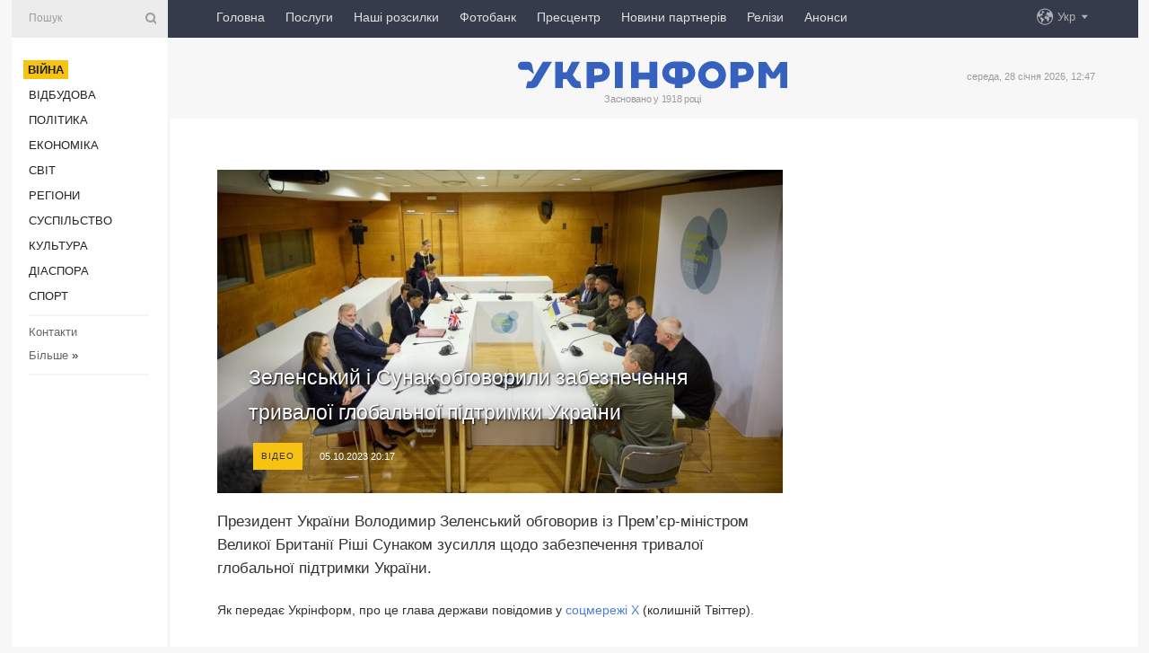

--- FILE ---
content_type: text/html; charset=UTF-8
request_url: https://www.ukrinform.ua/rubric-ato/3770426-zelenskij-i-sunak-obgovorili-zabezpecenna-trivaloi-globalnoi-pidtrimki-ukraini.html
body_size: 46250
content:
<!DOCTYPE html>
<html lang="uk">
<head>
    <title>Зеленський і Сунак обговорили забезпечення тривалої глобальної підтримки України</title>
    <meta name="viewport" content="width=device-width, initial-scale=1"/>
    <meta name="description" content="Президент України Володимир Зеленський обговорив із Прем&rsquo;єр-міністром Великої Британії Ріші Сунаком зусилля щодо забезпечення тривалої глобальної підтримки України. — Укрінформ."/>
    <meta name="theme-color" content="#353b4b">
    <meta name="csrf-token" content="P5yGo88Tunc2qC5u44rlgewoWl8Oxe9qYgyV1T3u">

        
    <meta property="og:title" content="Зеленський і Сунак обговорили забезпечення тривалої глобальної підтримки України"/>
    <meta property="og:url" content="https://www.ukrinform.ua/rubric-ato/3770426-zelenskij-i-sunak-obgovorili-zabezpecenna-trivaloi-globalnoi-pidtrimki-ukraini.html"/>
    <meta property="og:type" content="article"/>
    <meta property="og:description" content="Президент України Володимир Зеленський обговорив із Прем&rsquo;єр-міністром Великої Британії Ріші Сунаком зусилля щодо забезпечення тривалої глобальної підтримки України. — Укрінформ."/>
    <meta property="og:image" content="https://static.ukrinform.com/photos/2023_10/thumb_files/630_360_1696526243-805.jpeg"/>
    <meta property="og:image:width" content="630"/>
    <meta property="og:image:height" content="360"/>
    <meta property="fb:pages" content="Президент України Володимир Зеленський обговорив із Прем&rsquo;єр-міністром Великої Британії Ріші Сунаком зусилля щодо забезпечення тривалої глобальної підтримки України. — Укрінформ."/>
    <meta name="twitter:card" content="summary_large_image"/>
    <meta name="twitter:site" content="@ukrinform"/>
    <meta name="twitter:title" content="Зеленський і Сунак обговорили забезпечення тривалої глобальної підтримки України"/>
    <meta name="twitter:description" content="Президент України Володимир Зеленський обговорив із Прем&rsquo;єр-міністром Великої Британії Ріші Сунаком зусилля щодо забезпечення тривалої глобальної підтримки України. — Укрінформ.">
    <meta name="twitter:creator" content="@ukrinform"/>
    <meta name="twitter:image:src" content="https://static.ukrinform.com/photos/2023_10/thumb_files/630_360_1696526243-805.jpeg"/>
    <meta name="twitter:domain" content="https://www.ukrinform.ua"/>
    <meta name="google-site-verification" content="FGbmYpgpRTh8QKBezl6X3OkUgKMHS8L_03VLM4ojn00"/>
    <meta name="yandex-verification" content="9e3226241b67dee1"/>

    <link type="text/css" rel="stylesheet" href="https://www.ukrinform.ua/css/index.css?v.0.4"/>

        <link rel="amphtml" href="https://www.ukrinform.ua/amp/rubric-ato/3770426-zelenskij-i-sunak-obgovorili-zabezpecenna-trivaloi-globalnoi-pidtrimki-ukraini.html">
        
        <link rel="alternate" type="application/rss+xml" title="Укрінформ - актуальні новини України та світу RSS" href="https://www.ukrinform.ua/rss/block-lastnews"/>
            <link rel="canonical" href="https://www.ukrinform.ua/rubric-ato/3770426-zelenskij-i-sunak-obgovorili-zabezpecenna-trivaloi-globalnoi-pidtrimki-ukraini.html">
        <link rel="shortcut icon" href="https://www.ukrinform.ua/img/favicon.ico"/>

    <link rel='dns-prefetch' href='//www.google.com'/>
    <link rel='dns-prefetch' href='//www.google-analytics.com'/>
    <link rel='dns-prefetch' href='//pagead2.googlesyndication.com'/>
    <link rel="apple-touch-icon" href="https://www.ukrinform.ua/img/touch-icon-iphone.png">
    <link rel="apple-touch-icon" sizes="76x76" href="https://www.ukrinform.ua/img/touch-icon-ipad.png">
    <link rel="apple-touch-icon" sizes="120x120" href="https://www.ukrinform.ua/img/touch-icon-iphone-retina.png">
    <link rel="apple-touch-icon" sizes="152x152" href="https://www.ukrinform.ua/img/touch-icon-ipad-retina.png">

        <link rel="alternate" href="https://www.ukrinform.ua" hreflang="uk" />
        <link rel="alternate" href="https://www.ukrinform.ru" hreflang="ru" />
        <link rel="alternate" href="https://www.ukrinform.net" hreflang="en" />
        <link rel="alternate" href="https://www.ukrinform.es" hreflang="es" />
        <link rel="alternate" href="https://www.ukrinform.de" hreflang="de" />
        <link rel="alternate" href="https://www.ukrinform.org" hreflang="ch" />
        <link rel="alternate" href="https://www.ukrinform.fr" hreflang="fr" />
        <link rel="alternate" href="https://www.ukrinform.jp" hreflang="ja" />
        <link rel="alternate" href="https://www.ukrinform.pl" hreflang="pl" />
    
                                <script type="application/ld+json">
{
    "@context": "http://schema.org",
    "@type": "NewsArticle",
    "mainEntityOfPage": {
        "@type": "WebPage",
        "@id": "https://www.ukrinform.ua/rubric-ato/3770426-zelenskij-i-sunak-obgovorili-zabezpecenna-trivaloi-globalnoi-pidtrimki-ukraini.html"
    },
    "headline": "Зеленський і Сунак обговорили забезпечення тривалої глобальної підтримки України",
    "image": [
        "https://static.ukrinform.com/photos/2023_10/thumb_files/630_360_1696526243-805.jpeg"
    ],
    "datePublished": "2023-10-05T20:17:00+03:00",
    "dateModified": "2023-10-05T20:17:00+03:00",
    "author": {
        "@type": "Person",
        "name": "Ukrinform"
    },
    "publisher": {
        "@type": "Organization",
        "name": "Укрінформ",
        "sameAs": [
             "https://www.facebook.com/Ukrinform?fref=ts",
            "https://twitter.com/UKRINFORM",
            "https://www.instagram.com/ukrinform/",
            "https://www.youtube.com/user/UkrinformTV",
            "https://telegram.me/ukrinform_news",
            "https://www.pinterest.com/ukrinform/",
            "https://www.tiktok.com/@ukrinform.official|"
        ],
        "logo": {
            "@type": "ImageObject",
            "url": "https://www.ukrinform.ua/img/logo_ukr.svg"
        }
    },
    "description": "Президент України Володимир Зеленський обговорив із Прем&amp;rsquo;єр-міністром Великої Британії Ріші Сунаком зусилля щодо забезпечення тривалої глобальної підтримки України. — Укрінформ."
}


</script>


<script type="application/ld+json">
{
    "@context": "http://schema.org",
    "@type": "BreadcrumbList",
    "itemListElement": [
        {
            "@type": "ListItem",
            "position": 1,
            "item": {
                "@id": "https:",
                "name": "Укрінформ"
            }
        },
        {
            "@type": "ListItem",
            "position": 2,
            "item": {
                "@id": "https://www.ukrinform.ua/rubric-ato",
                "name": "Війна"
            }
        },
        {
            "@type": "ListItem",
            "position": 3,
            "item": {
                "@id": "https://www.ukrinform.ua/rubric-ato/3770426-zelenskij-i-sunak-obgovorili-zabezpecenna-trivaloi-globalnoi-pidtrimki-ukraini.html",
                "name": "Зеленський і Сунак обговорили забезпечення тривалої глобальної підтримки України"
            }
        }
    ]
}


</script>
            <script type="application/ld+json">
{
    "@context": "https://schema.org",
    "@type": "WebPage",
    "mainEntityOfPage": {
        "@type": "WebPage",
        "@id": "https://www.ukrinform.ua/rubric-ato/3770426-zelenskij-i-sunak-obgovorili-zabezpecenna-trivaloi-globalnoi-pidtrimki-ukraini.html"
    },
    "headline": "Зеленський і Сунак обговорили забезпечення тривалої глобальної підтримки України",
    "datePublished": "1696526220",
    "dateModified": "1696526220",
    "description": "Президент України Володимир Зеленський обговорив із Прем&amp;rsquo;єр-міністром Великої Британії Ріші Сунаком зусилля щодо забезпечення тривалої глобальної підтримки України. — Укрінформ.",
    "author": {
        "@type": "Person",
        "name": "Ukrinform"
    },
    "publisher": {
        "@type": "Organization",
        "name": "Ukrinform",
        "logo": {
            "@type": "ImageObject",
            "url": "https://www.ukrinform.ua/img/logo_ukr.svg",
            "width": 95,
            "height": 60
        }
    },
    "image": {
        "@type": "ImageObject",
        "url": "https://static.ukrinform.com/photos/2023_10/thumb_files/630_360_1696526243-805.jpeg",
        "height": 630,
        "width": 360
    },
    "breadcrumb": {
        "@type": "BreadcrumbList",
        "itemListElement": [
            {
                "@type": "ListItem",
                "position": 1,
                "item": {
                    "@id": "/",
                    "name": "Укрінформ"
                }
            },
            {
                "@type": "ListItem",
                "position": 2,
                "item": {
                    "@id": "https://www.ukrinform.ua/rubric-ato",
                    "name": "Війна"
                }
            },
            {
                "@type": "ListItem",
                "position": 3,
                "item": {
                    "@id": "https://www.ukrinform.ua/rubric-ato/3770426-zelenskij-i-sunak-obgovorili-zabezpecenna-trivaloi-globalnoi-pidtrimki-ukraini.html https://www.ukrinform.ua/rubric-ato/3770426-zelenskij-i-sunak-obgovorili-zabezpecenna-trivaloi-globalnoi-pidtrimki-ukraini.html",
                    "name": "Зеленський і Сунак обговорили забезпечення тривалої глобальної підтримки України"
                }
            }
        ]
    }
}




</script>
                
    <!-- Google tag (gtag.js) -->
    <script async src="https://www.googletagmanager.com/gtag/js?id=G-514KHEWV54"></script>
    <script>
        window.dataLayer = window.dataLayer || [];
        function gtag(){dataLayer.push(arguments);}
        gtag('js', new Date());
        gtag('config', 'G-514KHEWV54');
    </script>


    
    <style>
        body {
            font-family: Arial, 'Helvetica Neue', Helvetica, sans-serif;
            color: #222222;
        }
        a { text-decoration: none; color: #000; }
    </style>

            <div data-name="common_int">
<!-- ManyChat -->
<script src="//widget.manychat.com/130251917016795.js" async="async">
</script>
<!-- ManyChat --></div>
    </head>

<body class="innerPage newsPage">

<div id="wrapper">
    <div class="greyLine">
        <div></div>
    </div>
    <div id="leftMenu" class="siteMenu">

    <form action="/redirect" method="post" target="_blank">
        <div>
            <input type="hidden" name="type" value="search">
            <input type="hidden" name="_token" value="P5yGo88Tunc2qC5u44rlgewoWl8Oxe9qYgyV1T3u">
            <input type="text" name="params[query]" placeholder="Пошук" value="" />
            <a href="#"><i class="demo-icon icon-search"></i></a>
        </div>
    </form>

    <nav class="leftMenuBody">
        <ul class="leftMenu">
                            <li><a href="/rubric-ato"><span>Війна</span></a></li>
                            <li><a href="/rubric-vidbudova">Відбудова</a></li>
                            <li><a href="/rubric-polytics">Політика</a></li>
                            <li><a href="/rubric-economy">Економіка</a></li>
                            <li><a href="/rubric-world">Світ</a></li>
                            <li><a href="/rubric-regions">Регіони</a></li>
                            <li><a href="/rubric-society">Суcпільcтво</a></li>
                            <li><a href="/rubric-culture">Культура</a></li>
                            <li><a href="/rubric-diaspora">Діаcпора</a></li>
                            <li><a href="/rubric-sports">Спорт</a></li>
                    </ul>

        <!-- Submenu begin -->
        <div class="submenu">
            <ul class="greyMenu">
                                <li><a href="/block-podcasts">Подкасти</a></li>
                                <li><a href="/block-publications">Публікації</a></li>
                                <li><a href="/block-interview">Інтерв&#039;ю</a></li>
                                <li><a href="/block-photo">Фото</a></li>
                                <li><a href="/block-video">Відео</a></li>
                                <li><a href="/block-blogs">Блоги</a></li>
                                <li><a href="/block-infographics">Інфографіка</a></li>
                                <li><a href="/block-longreads">Лонгріди</a></li>
                                <li><a href="/block-partner">Новини партнерів</a></li>
                                <li><a href="/block-conferences">Конференції</a></li>
                                <li><a href="/block-docs">Офіційні документи</a></li>
                                <li><a href="/block-releases">Релізи</a></li>
                            </ul>
        </div>
        <!-- Submenu end -->

        <ul class="greyMenu">
            <li><a href="/info/contacts.html">Контакти</a></li>
            <li><a class="moreLink" href="#">Більше</a> &raquo;</li>
        </ul>

        <div class="social-media">
                                            <a href="https://www.instagram.com/ukrinform/" target="_blank" title="Instagram Ukrinform"><i class="fa demo-icon faa-tada animated-hover faa-fast instagram"></i></a>
                                                            <a href="https://www.facebook.com/Ukrinform?fref=ts" target="_blank" title="Facebook Ukrinform"><i class="fa demo-icon faa-tada animated-hover faa-fast facebook"></i></a>
                                                            <a href="https://twitter.com/UKRINFORM" target="_blank" title="Ukrinform Twitter X"><i class="fa demo-icon faa-tada animated-hover faa-fast x-twitter"></i></a>
                                                            <a href="https://telegram.me/ukrinform_news" target="_blank" title="Telegram Ukrinform News"><i class="fa demo-icon faa-tada animated-hover faa-fast telegram"></i></a>
                                                            <a href="https://www.tiktok.com/@ukrinform.official" target="_blank" title="Tiktok Ukrinform"><i class="fa demo-icon faa-tada animated-hover faa-fast tiktok"></i></a>
                                    </div>

    </nav>

</div>

    <div id="container">
        <div id="header">
    <div class="topLine">
        <nav class="topLineBody">
            <a class="mobileButton" href="#"><span></span></a>

            <ul class="language">
                <li>
                    <div>
                        <a href="#">Укр</a>
                    </div>
                    <ul>                             
                            <li>
                                <a href="https://www.ukrinform.ua">Укр</a>
                            </li>
                                                                                                                                     
                            <li>
                                <a href="https://www.ukrinform.net">Eng</a>
                            </li>
                                                                                 
                            <li>
                                <a href="https://www.ukrinform.es">Esp</a>
                            </li>
                                                                                 
                            <li>
                                <a href="https://www.ukrinform.de">Deu</a>
                            </li>
                                                                                                                                     
                            <li>
                                <a href="https://www.ukrinform.fr">Fra</a>
                            </li>
                                                                                 
                            <li>
                                <a href="https://www.ukrinform.jp">日本語</a>
                            </li>
                                                                                 
                            <li>
                                <a href="https://www.ukrinform.pl">Pol</a>
                            </li>
                                                                        </ul>
                </li>
            </ul>

            <ul class="mainMenu">
                                    <li >
                                                <a href="https://www.ukrinform.ua"  data-id="">Головна</a>
                    </li>
                                    <li >
                                                <a href="https://www.ukrinform.ua/info/subscribe.html"  target="_blank"
                            data-id="peredplata">Послуги</a>
                    </li>
                                    <li >
                                                <a href="https://www.ukrinform.ua/info/newsletters.html"  data-id="newsletters">Наші розсилки</a>
                    </li>
                                    <li >
                                                <a href="https://photonew.ukrinform.com"  target="_blank"
                            data-id="fotobank">Фотобанк</a>
                    </li>
                                    <li >
                                                <a href="/block-conferences"  target="_blank"
                            data-id="prescentr">Пресцентр</a>
                    </li>
                                    <li >
                                                <a href="https://www.ukrinform.ua/block-partner"  data-id="partner">Новини партнерів</a>
                    </li>
                                    <li >
                                                <a href="https://www.ukrinform.ua/block-releases"  data-id="releases">Релізи</a>
                    </li>
                                    <li >
                                                <a href="https://eventsnew.ukrinform.com/"  target="_blank"
                            data-id="events">Анонси</a>
                    </li>
                            </ul>
        </nav>

        <nav id="mobileMenu" class="siteMenu">

            <form action="//www.ukrinform.ua/redirect" method="post">
                <!-- js loads content here -->
            </form>

            <div class="leftMenuBody">

                <ul class="leftMenu">
                    <!-- js loads content here -->
                </ul>

                <ul class="greyMenu">
                    <!-- js loads content here -->
                </ul>

                <div class="social">
                    <!-- js loads content here -->
                </div>
            </div>
        </nav>
    </div>

    <div class="logo">

        <a href="/" rel="nofollow">
            <img style="width:300px;" src="/img/logo_ukr.svg" alt=""/>
        </a>

        <span class="slogan">Засновано у 1918 році</span>
        <p>середа, 28 січня 2026, 12:47</p>

        <div class="mainTopMobileBanner mobileBanner" style="display:none;">
            <div data-name="main_top_mobile">
</div>
        </div>
    </div>
</div>

        <div id="content">

            <div class="banner970">
                <div data-name="int_0_970">
</div>
            </div>

            <div class="newsHolderContainer" data-id="0">

                <div class="innerBlock">

                    <aside class="right">
                        <div class="socialBlockSlide" id="socialBlockSlideId_0">
                            <div data-name="int_scroll"><iframe src="//banner.ukrinform.com/ua/int_scroll" style="width:300px; height:600px;" scrolling="no" marginwidth="0" marginheight="0" vspace="0" hspace="0"></iframe></div>
                        </div>
                    </aside>

                    <article class="news">
                        <figure>
        <img class="newsImage" src="https://static.ukrinform.com/photos/2023_10/thumb_files/630_360_1696526243-805.jpeg" title="Зеленський і Сунак обговорили забезпечення тривалої глобальної підтримки України"
             alt="Зеленський і Сунак обговорили забезпечення тривалої глобальної підтримки України"/>
    </figure>
    <span class="newsGradient"></span>

    <div class="newsPicture">

<header>
    <h1  class="newsTitle">Зеленський і Сунак обговорили забезпечення тривалої глобальної підтримки України</h1>

    <div class="newsMetaBlock">
                    <div class="newsPrefix">Відео</div>        
        <div class="newsDate">
            <time datetime="2023-10-05T20:17:00+03:00">05.10.2023 20:17</time>
        </div>

        <div class="newsViews">
                    </div>
        <div class="newsPublisher"><span>Укрінформ</span></div>
    </div>

</header>

</div>
<div class="newsText">
    <div class="newsHeading">Президент України Володимир Зеленський обговорив із Прем&rsquo;єр-міністром Великої Британії Ріші Сунаком зусилля щодо забезпечення тривалої глобальної підтримки України.</div>

    <div>
         
        <p>Як передає Укрінформ, про це глава держави повідомив у&nbsp;<a href="http://twitter.com/ZelenskyyUa/status/1709974610890887318" rel="nofollow" target="_blank">соцмережі X</a>&nbsp;(колишній Твіттер).</p>

<p>&laquo;Під час зустрічі з Ріші Сунаком обговорили зусилля щодо забезпечення тривалої глобальної підтримки України. Україна й Велика Британія продовжать і розширять оборонну співпрацю&raquo;, - написав Зеленський.</p>

<div id="media_1696526005841_box"><iframe allow="accelerometer; autoplay; clipboard-write; encrypted-media; gyroscope; picture-in-picture; web-share" allowfullscreen="" frameborder="0" height="315" src="https://www.youtube.com/embed/_MP2j8kyJyE?si=4fHHUNf7HXMdgv_U" title="YouTube video player" width="560"></iframe></div>

<div><em>Відео: <a href="https://t.me/V_Zelenskiy_official/8105" rel="nofollow" target="_blank">ОП</a></em></div>

<p>Також <a href="https://www.ukrinform.ua/tag-zelenskij" target="_blank">Зеленський </a>і Сунак обговорили шляхи експорту зерна й погодилися з необхідністю захисту свободи судноплавства в Чорному морі.</p>

<section class="read"><b>Читайте також: </b><a href="/rubric-ato/3770420-ispania-nadast-ukraini-sist-puskovih-ustanovok-dla-zrk-hawk-zelenskij.html" target="_blank">Іспанія надасть Україні шість пускових установок для ЗРК Hawk - <b>Зеленський</b></a></section>

<p>Як повідомляв Укрінформ, Зеленський перебуває з робочим візитом в Іспанії.</p>

<p><em>Фото: ОП</em></p>

        
        <div class="afterNewItemMobileBanner mobileBanner" style="display:none;">
            <div data-name="after_news_item_mobile">
</div>
        </div>
            </div>
</div>


<aside class="tags">
        <div>
            
                                                <a class="tag" href="/tag-ukraina">Україна</a>
                                    <a class="tag" href="/tag-zelenskij">Зеленський</a>
                                    <a class="tag" href="/tag-vijna-z-rosieu">Війна з Росією</a>
                                    <a class="tag" href="/tag-risi-sunak">Ріші Сунак</a>
                                    </div>
    </aside>
<aside class="share">
    <ul>
        <li><a target="_blank" href="https://www.facebook.com/sharer/sharer.php?u=https://www.ukrinform.ua//rubric-ato/3770426-zelenskij-i-sunak-obgovorili-zabezpecenna-trivaloi-globalnoi-pidtrimki-ukraini.html&amp;src=sdkpreparse"><i class="fa demo-icon icon-facebook-1 faa-tada animated-hover faa-fast"></i><span class="fb-count"></span></a></li>
        <li><a href="http://twitter.com/share?url=https://www.ukrinform.ua/rubric-ato/3770426-zelenskij-i-sunak-obgovorili-zabezpecenna-trivaloi-globalnoi-pidtrimki-ukraini.html&text=Зеленський і Сунак обговорили забезпечення тривалої глобальної підтримки України" target="_blank"><i class="fa demo-icon icon-twitter faa-tada animated-hover faa-fast"></i></a></li>
        <li><a href="https://telegram.me/share/url?url=https://www.ukrinform.ua//rubric-ato/3770426-zelenskij-i-sunak-obgovorili-zabezpecenna-trivaloi-globalnoi-pidtrimki-ukraini.html&text=Зеленський і Сунак обговорили забезпечення тривалої глобальної підтримки України" target="_blank"><i class="fa demo-icon icon-telegram faa-tada animated-hover faa-fast"></i></a></li>
    </ul>
</aside>
<img src="/counter/news/3770426?rnd=777607347" class="pixel"/>

                        <div data-name="int_hidden">
<style>
#special img {
    width: 100% !important;
    max-width: 630px !important;
    height: auto !important;
    display: block;
    margin: 0 auto; /* щоб центрувалось */
}
</style>

<p id="special" style="text-align:center;">

<!-- Revive Adserver Asynchronous JS Tag - Generated with Revive Adserver v6.0.4 -->
<ins data-revive-zoneid="4" data-revive-id="830ebfa7a234590f1bd29c38321571d3"></ins>
<script async src="//adv.ukrinform.com/ukrinform/www/delivery/asyncjs.php"></script>

</p>

<!-- SendPulse Subscription Form -->
<script src="//web.webformscr.com/apps/fc3/build/loader.js" async sp-form-id="abd274a45e7f5fb410ee329604108e3304a11b928e16efe290fdfe49dc48dcad"></script>
<!-- /SendPulse Subscription Form -->

<p style="font-weight: bold; font-size: 16px;">
Приєднуйтесь до наших каналів <a href="https://t.me/ukrinform_news" target="_blank" style="color:red;">Telegram</a>, <a href="https://www.instagram.com/ukrinform/" target="_blank" style="color:red;">Instagram</a> та <a href="https://www.youtube.com/c/UkrinformTV" target="_blank" style="color:red;">YouTube</a>.</p></div>
                    </article>

                </div>

                <side class="publishing"
                      id="socialBlockSlideStop_extra"
                      data-nextlink="/rubric-ato/3770426-zelenskij-i-sunak-obgovorili-zabezpecenna-trivaloi-globalnoi-pidtrimki-ukraini.html"
                      data-nextheader="Зеленський і Сунак обговорили забезпечення тривалої глобальної підтримки України">
                    <div>
    <h2>Актуально</h2>
    <div class="photoreports">
                    <div>
                <a href="/rubric-ato/4085176-sili-oboroni-urazili-sklad-bezpilotnikiv-ta-naftobazu-hoholska-u-voronezkij-oblasti.html">
                        <span class="photoreportsImage">
                            <img src="https://static.ukrinform.com/photos/2025_10/thumb_files/300_200_1761484447-650.jpg"
                                 alt="Сили оборони уразили російський склад безпілотників та нафтобазу «Хохольська» у Воронезькій області " title="Сили оборони уразили російський склад безпілотників та нафтобазу «Хохольська» у Воронезькій області "></span>
                    <span>Сили оборони уразили російський склад безпілотників та нафтобазу «Хохольська» у Воронезькій області </span>
                </a>
            </div>
                    <div>
                <a href="https://www.ukrinform.ua/rubric-society/4085123-najsuvorisi-morozi-v-ukraini.html">
                        <span class="photoreportsImage">
                            <img src="https://static.ukrinform.com/photos/2026_01/thumb_files/300_200_1769587981-416.jpg"
                                 alt="Найсуворіші морози в Україні" title="Найсуворіші морози в Україні"></span>
                    <span>Найсуворіші морози в Україні</span>
                </a>
            </div>
                    <div>
                <a href="/rubric-ato/4085143-u-feodosii-ta-sevastopoli-prolunali-vibuhi-socmerezi.html">
                        <span class="photoreportsImage">
                            <img src="https://static.ukrinform.com/photos/2025_10/thumb_files/300_200_1761480128-769.jpg"
                                 alt="У Феодосії та Севастополі пролунали вибухи - соцмережі" title="У Феодосії та Севастополі пролунали вибухи - соцмережі"></span>
                    <span>У Феодосії та Севастополі пролунали вибухи - соцмережі</span>
                </a>
            </div>
                    <div>
                <a href="/rubric-ato/4085164-kombinovana-ataka-rf-poskodzena-infrastruktura-v-nizci-oblastej-e-zagibli-j-poraneni.html">
                        <span class="photoreportsImage">
                            <img src="https://static.ukrinform.com/photos/2026_01/thumb_files/300_200_1769592188-179.jpeg"
                                 alt="Комбінована атака РФ: пошкоджена інфраструктура в низці областей, є загиблі й поранені" title="Комбінована атака РФ: пошкоджена інфраструктура в низці областей, є загиблі й поранені"></span>
                    <span>Комбінована атака РФ: пошкоджена інфраструктура в низці областей, є загиблі й поранені</span>
                </a>
            </div>
            </div>
</div>
                </side>

                <div id="socialBlockSlideStop_0"></div>
            </div>

            <div class="more">
                <a href="/block-lastnews">більше новин</a>
                <div></div>
            </div>

            <aside class="actual" id="actualBlock">
        <div>
            <h2>Актуально</h2>
            <div class="analiticBody">
                
                    <div>
                        <a href="/rubric-ato/4085176-sili-oboroni-urazili-sklad-bezpilotnikiv-ta-naftobazu-hoholska-u-voronezkij-oblasti.html">
                            <img src="https://static.ukrinform.com/photos/2025_10/thumb_files/300_200_1761484447-650.jpg" alt="" title="Сили оборони уразили російський склад безпілотників та нафтобазу «Хохольська» у Воронезькій області "/>
                            <span class="analiticGradient"></span>
                            <span class="analiticText">
						<span>Сили оборони уразили російський склад безпілотників та нафтобазу «Хохольська» у Воронезькій області </span>
					</span>
                        </a>
                    </div>
                
                    <div>
                        <a href="/rubric-ato/4085119-u-serebranskomu-lisi-ta-siversku-rosiani-nakopicuut-sili-dla-sturmu-dronivki-vijskovi.html">
                            <img src="https://static.ukrinform.com/photos/2026_01/thumb_files/300_200_1767811229-576.png" alt="" title="У Серебрянському лісі та Сіверську росіяни накопичують сили для штурму Дронівки - військові"/>
                            <span class="analiticGradient"></span>
                            <span class="analiticText">
						<span>У Серебрянському лісі та Сіверську росіяни накопичують сили для штурму Дронівки - військові</span>
					</span>
                        </a>
                    </div>
                
                    <div>
                        <a href="/rubric-ato/4085096-u-rosijskij-udmurtii-partizani-castkovo-znestrumili-metalurgijnij-zavod.html">
                            <img src="https://static.ukrinform.com/photos/2026_01/thumb_files/300_200_1769583057-620.jpg" alt="" title="У російській Удмуртії партизани частково знеструмили металургійний завод"/>
                            <span class="analiticGradient"></span>
                            <span class="analiticText">
						<span>У російській Удмуртії партизани частково знеструмили металургійний завод</span>
					</span>
                        </a>
                    </div>
                
                    <div>
                        <a href="/rubric-ato/4085083-armia-rf-za-dobu-vtratila-na-vijni-proti-ukraini-se-690-zagarbnikiv.html">
                            <img src="https://static.ukrinform.com/photos/2026_01/thumb_files/300_200_1767811141-375.png" alt="" title="Армія РФ за добу втратила на війні проти України ще 690 загарбників"/>
                            <span class="analiticGradient"></span>
                            <span class="analiticText">
						<span>Армія РФ за добу втратила на війні проти України ще 690 загарбників</span>
					</span>
                        </a>
                    </div>
                
                    <div>
                        <a href="/rubric-ato/4085042-kerivnik-dignitas-ukraine-mi-pocali-navcati-dobrovolci-formuvanna-tergromad-ak-perehopluvati-sahedi.html">
                            <img src="https://static.ukrinform.com/photos/2026_01/thumb_files/300_200_1769565353-982.jpeg" alt="" title="Керівник Dignitas Ukraine: Ми почали навчати добровольчі формування тергромад, як перехоплювати «Шахеди»"/>
                            <span class="analiticGradient"></span>
                            <span class="analiticText">
						<span>Керівник Dignitas Ukraine: Ми почали навчати добровольчі формування тергромад, як перехоплювати «Шахеди»</span>
					</span>
                        </a>
                    </div>
                
                    <div>
                        <a href="/rubric-ato/4085028-ukraina-mae-peremogti-u-vijni-zavdaki-tehnologiam-a-ne-ludskomu-resursu-prezident-dignitas-ukraine.html">
                            <img src="https://static.ukrinform.com/photos/2026_01/thumb_files/300_200_1769520404-451.jpg" alt="" title="Україна має перемогти у війні завдяки технологіям, а не людському ресурсу - президент Dignitas Ukraine"/>
                            <span class="analiticGradient"></span>
                            <span class="analiticText">
						<span>Україна має перемогти у війні завдяки технологіям, а не людському ресурсу - президент Dignitas Ukraine</span>
					</span>
                        </a>
                    </div>
                            </div>
        </div>
    </aside>
        </div>

        <footer id="footer">

    <div class="footerMenu">
        <div>
            <p>Рубрики</p>
            <ul>
                <!-- js loads content here -->
            </ul>
        </div>

        <div>
            <p>Агентство</p>
            <ul>
                                    <li><a href="/info/about_agency.html"> Про нас </a></li>
                                    <li><a href="/info/contacts.html"> Контакти </a></li>
                                    <li><a href="/info/subscribe.html"> Передплата </a></li>
                                    <li><a href="/info/services.html"> Послуги </a></li>
                                    <li><a href="/info/reg_rules.html"> Правила користування </a></li>
                                    <li><a href="/info/tenders.html"> Тендери </a></li>
                                    <li><a href="/info/zapkor.html"> Запобігання та протидія корупції </a></li>
                                    <li><a href="/info/policy.html"> Політика конфіденційності та захисту персональних даних  </a></li>
                                    <li><a href="/info/code.html"> РЕДАКЦІЙНИЙ КОДЕКС </a></li>
                                    <li><a href="/info/newsletters.html"> Розсилки </a></li>
                            </ul>
        </div>
    </div>

    <ul class="footerCarte">
    </ul>

    <p>При цитуванні і використанні будь-яких матеріалів в Інтернеті відкриті для пошукових систем гіперпосилання не нижче першого абзацу на «ukrinform.ua» — обов’язкові, крім того, цитування перекладів матеріалів іноземних ЗМІ можливе лише за умови гіперпосилання на сайт ukrinform.ua та на сайт іноземного ЗМІ. Цитування і використання матеріалів у офлайн-медіа, мобільних додатках, SmartTV можливе лише з письмової згоди &quot;ukrinform.ua&quot;. Матеріали з позначкою «Реклама» або з дисклеймером: “Матеріал розміщено згідно з частиною 3 статті 9 Закону України “Про рекламу” № 270/96-ВР від 03.07.1996 та Закону України “Про медіа” № 2849-IX від 31.03.2023 та на підставі Договору/рахунка.</p>
    <p>Cуб&#039;єкт у сфері онлайн-медіа; ідентифікатор медіа - R40-01421.</p>
    <p>© 2015-2026 Укрінформ. Усі права застережені.</p>
    <p></p>

    <div class="footersocial">
        <div class="social-media-footer">
                            <a href="https://www.instagram.com/ukrinform/" target="_blank" title="Instagram Ukrinform"><i class="fa demo-icon faa-tada animated-hover faa-fast social-instagram"></i></a>
                            <a href="https://www.facebook.com/Ukrinform?fref=ts" target="_blank" title="Facebook Ukrinform"><i class="fa demo-icon faa-tada animated-hover faa-fast social-facebook"></i></a>
                            <a href="https://twitter.com/UKRINFORM" target="_blank" title="Ukrinform Twitter X"><i class="fa demo-icon faa-tada animated-hover faa-fast social-x-twitter"></i></a>
                            <a href="https://telegram.me/ukrinform_news" target="_blank" title="Telegram Ukrinform News"><i class="fa demo-icon faa-tada animated-hover faa-fast social-telegram"></i></a>
                            <a href="https://www.tiktok.com/@ukrinform.official" target="_blank" title="Tiktok Ukrinform"><i class="fa demo-icon faa-tada animated-hover faa-fast social-tiktok"></i></a>
                    </div>
    </div>



</footer>

<div class="sliderButton"></div>
<div class="sliderBack"></div>

<a class="extendedLink" href="#extended"></a>

<div id="extended">
    <form name="extended_search" action="//www.ukrinform.ua/redirect" method="post">
        <div class="searchDiv">
            <input type="hidden" name="type" value="search"/>
            <input type="hidden" name="_token" value="P5yGo88Tunc2qC5u44rlgewoWl8Oxe9qYgyV1T3u">
            <input type="hidden" name="params[date_beg]" value="" id="search_date_beg"/>
            <input type="hidden" name="params[date_end]" value="" id="search_date_end"/>
            <input type="submit" value=""/>
            <input type="text" name="params[query]" placeholder="Пошук" id="extendedSearchField"/>
        </div>

        <a class="extendedAncor" href="#"><span class="extendedOpen">Розширений пошук</span><span
                    class="extendedClose">Приховати розширений пошук</span></a>

        <div class="calendarBlock">

            <div class="rubrics">
                <select name="params[rubric_id]">
                    <option value="0">Всi рубрики</option>

                                            <option value="24">Війна</option>
                                            <option value="32">Відбудова</option>
                                            <option value="13">Політика</option>
                                            <option value="7">Економіка</option>
                                            <option value="23">Світ</option>
                                            <option value="16">Регіони</option>
                                            <option value="18">Суcпільcтво</option>
                                            <option value="3">Культура</option>
                                            <option value="5">Діаcпора</option>
                                            <option value="19">Спорт</option>
                                    </select>
            </div>

            <div class="select_date_wrap">

                <div class="select_title">За період:</div>

                <div class="date start_date">
                    <div></div>
                    <input type="text" id="search_dp_from" name="from" value="">
                </div>

                <div class="dash"> -</div>

                <div class="date end_date">
                    <div></div>
                    <input type="text" id="search_dp_to" name="to" value="28.01.2026">
                </div>
            </div>

        </div>
    </form>
</div>

<div class="banner-left">

    <div class="side-banner" data-min="1450" data-max="1549" data-width="60">
        <ins data-revive-zoneid="8"
             data-revive-id="830ebfa7a234590f1bd29c38321571d3"></ins>
    </div>

    <div class="side-banner" data-min="1550" data-max="1739" data-width="100">
        <ins data-revive-zoneid="9"
             data-revive-id="830ebfa7a234590f1bd29c38321571d3"></ins>
    </div>

    <div class="side-banner" data-min="1740" data-max="9999" data-width="200">
        <ins data-revive-zoneid="10"
             data-revive-id="830ebfa7a234590f1bd29c38321571d3"></ins>
    </div>

</div>

<div class="banner-right">
     <div class="side-banner" data-min="1450" data-max="1549" data-width="60">
        <ins data-revive-zoneid="8"
             data-revive-id="830ebfa7a234590f1bd29c38321571d3"></ins>
    </div>

    <div class="side-banner" data-min="1550" data-max="1739" data-width="100">
        <ins data-revive-zoneid="9"
             data-revive-id="830ebfa7a234590f1bd29c38321571d3"></ins>
    </div>

    <div class="side-banner" data-min="1740" data-max="9999" data-width="200">
        <ins data-revive-zoneid="10"
             data-revive-id="830ebfa7a234590f1bd29c38321571d3"></ins>
    </div>
</div>

<script async src="//adv.ukrinform.com/ukrinform/www/delivery/asyncjs.php"></script>

<!-- js for all pages (banners) -->
<script src="/js/all-pages.js?v.0.1"></script>
    </div>
</div>





<script src="/js/item.js?nocache"></script>



<div id="hiddenScrollbanner" style="visibility: hidden;">
    </div>

</body>
</html>

